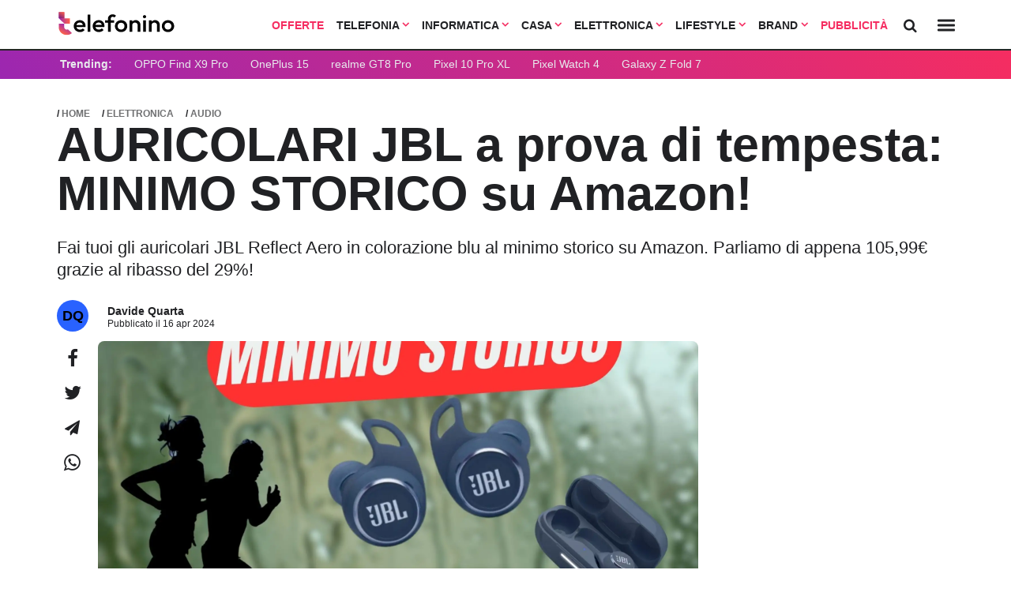

--- FILE ---
content_type: image/svg+xml
request_url: https://www.telefonino.net/app/themes/telefonino/assets/rss.svg
body_size: -4
content:
<?xml version="1.0" encoding="iso-8859-1"?>
<!-- Generator: Adobe Illustrator 19.0.0, SVG Export Plug-In . SVG Version: 6.00 Build 0)  -->
<svg version="1.1" id="Capa_1" xmlns="http://www.w3.org/2000/svg" xmlns:xlink="http://www.w3.org/1999/xlink" x="0px" y="0px"
	 viewBox="0 0 512.001 512.001" style="enable-background:new 0 0 512.001 512.001;" xml:space="preserve">
<g>
	<g>
		<path fill="white" d="M73.018,365.963C32.756,365.963,0,398.719,0,438.982C0,479.245,32.756,512,73.018,512
			c40.263,0,73.019-32.756,73.019-73.018C146.038,398.718,113.281,365.963,73.018,365.963z"/>
	</g>
</g>
<g>
	<g>
		<path fill="white" d="M240.011,271.988c-60.081-60.08-139.963-93.168-224.93-93.168c-8.327,0-15.078,6.751-15.078,15.079v81.324
			c0,8.327,6.751,15.078,15.078,15.078c113.93,0,206.618,92.689,206.618,206.618c0,8.327,6.751,15.078,15.079,15.078h81.324
			c8.327,0,15.079-6.751,15.079-15.078C333.181,411.952,300.092,332.07,240.011,271.988z"/>
	</g>
</g>
<g>
	<g>
		<path fill="white" d="M472.928,303.479c-25.031-59.18-60.853-112.317-106.471-157.934c-45.618-45.619-98.753-81.44-157.935-106.472
			C147.223,13.147,82.14,0.001,15.082,0.001c-8.327,0-15.079,6.751-15.079,15.079v81.324c0,8.327,6.751,15.079,15.079,15.079
			c212.531,0,385.438,172.907,385.438,385.438c0,8.327,6.751,15.078,15.079,15.078h81.324c8.327,0,15.079-6.751,15.08-15.078
			C512.001,429.861,498.855,364.779,472.928,303.479z"/>
	</g>
</g>
<g>
</g>
<g>
</g>
<g>
</g>
<g>
</g>
<g>
</g>
<g>
</g>
<g>
</g>
<g>
</g>
<g>
</g>
<g>
</g>
<g>
</g>
<g>
</g>
<g>
</g>
<g>
</g>
<g>
</g>
</svg>
